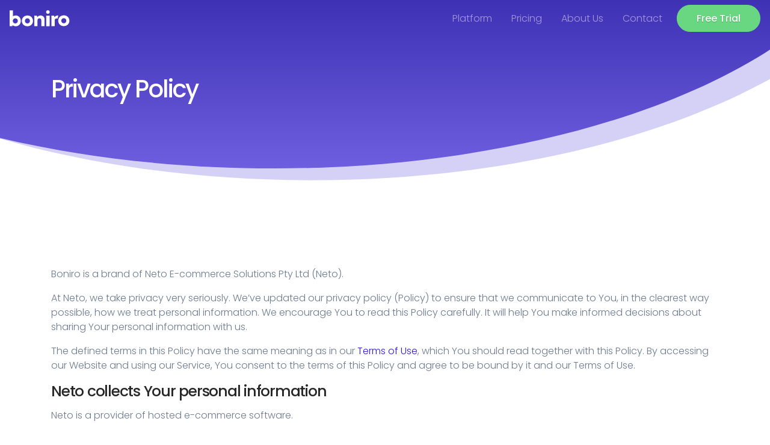

--- FILE ---
content_type: text/html; charset=utf-8
request_url: https://boniro.com/privacy-policy
body_size: 11806
content:





  <!-- Override default meta info -->
                    <!-- Remove curly brackets around fallback keyword -->
                  
    
    
    <!-- Share image fallback when not available -->
    
<!DOCTYPE html>
<html xmlns="http://www.w3.org/1999/xhtml" lang="en-US">
<head>
	<!-- Google Tag Manager -->
	<script type="364abb9fce78f3bd125520b7-text/javascript">(function(w,d,s,l,i){w[l]=w[l]||[];w[l].push({'gtm.start':
	new Date().getTime(),event:'gtm.js'});var f=d.getElementsByTagName(s)[0],
	j=d.createElement(s),dl=l!='dataLayer'?'&l='+l:'';j.async=true;j.src=
	'https://www.googletagmanager.com/gtm.js?id='+i+dl;f.parentNode.insertBefore(j,f);
	})(window,document,'script','dataLayer','GTM-KT4276C');</script>
	<!-- End Google Tag Manager -->
	<!-- Global site tag (gtag.js) - Google Analytics -->
	<script async src="https://www.googletagmanager.com/gtag/js?id=UA-25129427-5" type="364abb9fce78f3bd125520b7-text/javascript"></script>
	<script type="364abb9fce78f3bd125520b7-text/javascript">
	window.dataLayer = window.dataLayer || [];
	function gtag(){dataLayer.push(arguments);}
	gtag('js', new Date());
	gtag('config', 'UA-25129427-5');
	</script>
	<meta charset="utf-8" />
	<meta name="viewport" content="width=device-width, initial-scale=1.0">
	<meta name="title" content="Privacy Policy"/>
	<meta name="description" content=""/>
	<meta name="keywords" content=""/>
	<title>Privacy Policy</title>
	<link rel="home" href="https://boniro.com/" />
	<link rel="icon" type="image/png" href="/assets/images/favicon.png">
	<link rel="icon" sizes="192x192" href="/assets/images/favicon-192.png">
	<link rel="apple-touch-icon" href="/assets/images/favicon-192.png">

	<!-- Bootstrap CSS -->
    <link rel="stylesheet" href="https://stackpath.bootstrapcdn.com/bootstrap/4.3.1/css/bootstrap.min.css" integrity="sha384-ggOyR0iXCbMQv3Xipma34MD+dH/1fQ784/j6cY/iJTQUOhcWr7x9JvoRxT2MZw1T" crossorigin="anonymous">
		<link rel="stylesheet" type="text/css" href="https://cloud.typography.com/6643914/6214012/css/fonts.css" />
	<link href="https://fonts.googleapis.com/css?family=Poppins:300,400,500,600&display=swap" rel="stylesheet">
<link rel="stylesheet" type="text/css" href="/assets/css/style.css"/></head>

<body>
	<!-- Google Tag Manager (noscript) -->
	<noscript><iframe src="https://www.googletagmanager.com/ns.html?id=GTM-KT4276C"
	height="0" width="0" style="display:none;visibility:hidden"></iframe></noscript>
	<!-- End Google Tag Manager (noscript) -->
	
	<header>
		<nav class="navbar navbar-dark navbar-expand-md fixed-top">
			<a class="navbar-brand" href="https://boniro.com/">
				<svg width="130" height="35" viewBox="0 0 130 35" fill="none" xmlns="http://www.w3.org/2000/svg">
					<path fill-rule="evenodd" clip-rule="evenodd" d="M79.1736 34.2864H86.2461V11.6646H79.1736V34.2864Z" fill="white"/>
					<path fill-rule="evenodd" clip-rule="evenodd" d="M79.1736 34.2864H86.2461V11.6646H79.1736V34.2864Z" fill="white"/>
					<path fill-rule="evenodd" clip-rule="evenodd" d="M86.5983 3.88836C86.5983 6.03578 84.8574 7.77672 82.7099 7.77672C80.5625 7.77672 78.8223 6.03578 78.8223 3.88836C78.8223 1.74093 80.5625 0 82.7099 0C84.8574 0 86.5983 1.74093 86.5983 3.88836Z" fill="white"/>
					<path fill-rule="evenodd" clip-rule="evenodd" d="M103.812 11.3109C99.9979 11.3109 97.895 13.6349 97.249 14.4924H96.7077L96.1068 11.6647H90.2743V34.2866H97.3441V22.0282C97.3441 19.0226 99.6845 17.6738 101.856 17.6738H103.851L105.171 11.4656C105.171 11.4656 104.456 11.3109 103.812 11.3109Z" fill="white"/>
					<path fill-rule="evenodd" clip-rule="evenodd" d="M38.4419 11.3109C31.4275 11.3109 26.3751 16.3633 26.3751 22.976C26.3751 29.5893 31.4275 34.6404 38.4419 34.6404C45.4563 34.6404 50.5087 29.5893 50.5087 22.976C50.5087 16.3633 45.4563 11.3109 38.4419 11.3109ZM38.4419 28.4835C35.1448 28.4835 33.0131 26.0425 33.0131 22.976C33.0131 19.9095 35.1448 17.4685 38.4419 17.4685C41.739 17.4685 43.8707 19.9095 43.8707 22.976C43.8707 26.0425 41.739 28.4835 38.4419 28.4835Z" fill="white"/>
					<path fill-rule="evenodd" clip-rule="evenodd" d="M66.708 11.3109C62.8942 11.3109 60.7913 13.6349 60.1453 14.4924H59.6012L58.9997 11.6647H53.1678V34.2866H60.2404V21.7155C60.2404 18.9432 62.0915 17.4747 64.3361 17.4747C66.5807 17.4747 68.4325 18.9432 68.4325 21.7155V34.2866H75.505V20.1477C75.505 14.3096 71.5003 11.3109 66.708 11.3109Z" fill="white"/>
					<path fill-rule="evenodd" clip-rule="evenodd" d="M13.4457 11.3109C10.9609 11.3109 8.77789 11.948 7.07254 13.0361V0.353394H0V11.6647V34.2865H5.83185L6.24998 32.3211C8.04703 33.7678 10.5387 34.641 13.4457 34.641C19.2837 34.641 24.1486 29.772 24.1486 22.9759C24.1486 16.1799 19.2837 11.3109 13.4457 11.3109ZM12.2741 28.4834C8.97703 28.4834 6.84534 26.0424 6.84534 22.9759C6.84534 19.9095 8.97703 17.4685 12.2741 17.4685C15.5712 17.4685 17.7029 19.9095 17.7029 22.9759C17.7029 26.0424 15.5712 28.4834 12.2741 28.4834Z" fill="white"/>
					<path fill-rule="evenodd" clip-rule="evenodd" d="M117.067 11C110.052 11 105 16.0524 105 22.6651C105 29.2784 110.052 34.3295 117.067 34.3295C124.081 34.3295 129.134 29.2784 129.134 22.6651C129.134 16.0524 124.081 11 117.067 11ZM117.067 28.1726C113.77 28.1726 111.638 25.7316 111.638 22.6651C111.638 19.5986 113.77 17.1576 117.067 17.1576C120.364 17.1576 122.496 19.5986 122.496 22.6651C122.496 25.7316 120.364 28.1726 117.067 28.1726Z" fill="white"/>
				</svg>
			</a>
			<button class="navbar-toggler" type="button" data-toggle="collapse" data-target="#navbarSupportedContent" aria-controls="navbarSupportedContent" aria-expanded="false" aria-label="Toggle navigation">
				<span class="navbar-toggler-icon"></span>
			</button>

			<div class="collapse navbar-collapse" id="navbarSupportedContent">
								<ul id="nav" class="navbar-nav justify-content-end align-items-center w-100">
											<li class="nav-item">
							<a href="platform-overview" class="nav-link">Platform</a>
													</li>
											<li class="nav-item">
							<a href="pricing" class="nav-link">Pricing</a>
													</li>
											<li class="nav-item">
							<a href="about-us" class="nav-link">About Us</a>
													</li>
											<li class="nav-item">
							<a href="contact" class="nav-link">Contact</a>
													</li>
										<a href="/free-trial" class="btn btn-green ml-2">Free Trial</a>
				</ul>
			</div>
		</nav>
	</header>

	<main id="content" role="main">
		
	<!-- Hero section -->
    <section id="hero_section" class="pt-5 mb-10">
		<div class="container  pt-10 ">
			<div class="row align-items-center text-left">
				<div class="col-12  col-md-8 mb-8 ">
					<div class="mb-3">
						<h1 class="text-white">Privacy Policy</h1>											</div>
														</div>
				            </div>
		</div>
	</section>

	
					<section id="featuresPanel" class="mb-10">
	<div class="container">
		<div class="row align-items-center">
			<div class="col-12 mb-4 mb-md-0  col-md-6  ">
							</div>
			<div class="col-12 
			">
												<p><p>
Boniro is a brand of Neto E-commerce Solutions Pty Ltd (Neto).
</p>
<p>At Neto, we take privacy very seriously. We’ve updated our privacy policy (Policy) to ensure that we communicate to You, in the clearest way possible, how we treat personal information. We encourage You to read this Policy carefully. It will help You make informed decisions about sharing Your personal information with us.</p>
<p>The defined terms in this Policy have the same meaning as in our <a href="https://www.netohq.com/terms-and-conditions">Terms of Use</a>, which You should read together with this Policy. By accessing our Website and using our Service, You consent to the terms of this Policy and agree to be bound by it and our Terms of Use.</p>
<h3>Neto collects Your personal information</h3>
<p>Neto is a provider of hosted e-commerce software.</p>
<p>The Service involves the storage of Data about a company or individual. That Data can include personal information. “Personal information” is information about an identifiable individual, and may include information such as the individual’s name, email address, telephone number, address details and other personal information.</p>
<p>Neto may collect personal information directly from You when You:</p>
<ul><li>register to use the Service,</li><li>use the Service,</li><li>post to the Neto Community forum or on our blog,</li><li>contact the Neto support team, and</li><li>visit our Website.</li></ul><p>You can always choose not to provide Your personal information to Neto, but it may mean that we are unable to provide You with the Service.</p>
<h3>Neto may receive personal information from You about others</h3>
<p>Through Your use of the Service, Neto may also collect information from You about someone else. If You provide Neto with personal information about someone else, You must ensure that You are authorised to disclose that information to Neto and that, without Neto taking any further steps required by applicable data protection or privacy laws, Neto may collect, use and disclose such information for the purposes described in this Policy.</p>
<p>This means that You must take reasonable steps to ensure the individual concerned is aware of and/or consents to the various matters detailed in this Policy, including the fact that their personal information is being collected, the purposes for which that information is being collected, the intended recipients of that information, the individual's right to obtain access to that information, Neto’s identity, and how to contact Neto.</p>
<p>Where requested to do so by Neto, You must also assist Neto with any requests by the individual to access or update the personal information You have collected from them and entered into the Service.</p>
<h3>Neto collects, holds, and uses Your personal information for limited purposes</h3>
<p>Neto collects Your personal information so that we can provide You with the Service and any related services You may request. In doing so, Neto may use the personal information we have collected from You for purposes related to the Services including to:</p>
<ul><li>verify Your identity,</li><li>administer the Service,</li><li>notify You of new or changed services offered in relation to the Service,</li><li>carry out marketing or training relating to the Service,</li><li>assist with the resolution of technical support issues or other issues relating to the Service,</li><li>comply with laws and regulations in applicable jurisdictions, and</li><li>communicate with You.</li></ul><p>By using the Service, You consent to Your personal information being collected, held and used in this way and for any other use You authorise. Neto will only use Your personal information for the purposes described in this Policy or with Your express permission.</p>
<p>It is Your responsibility to keep Your password to the Service safe. You should notify us as soon as possible if You become aware of any misuse of Your password, and immediately change your password within the Service or via the <a href="https://www.neto.com.au/_myacct">“Forgotten Password”</a> process.</p>
<h3>Neto can aggregate Your non-personally identifiable data</h3>
<p>By using the Service, You agree that Neto can access, aggregate and use non-personally identifiable data Neto has collected from You. This data will in no way identify You or any other individual.</p>
<p>Neto may use this aggregated non-personally identifiable data to:</p>
<ul><li>assist us to better understand how our customers are using the Service,</li><li>provide our customers with further information regarding the uses and benefits of the Service,</li><li>enhance small business productivity, including by creating useful business insights from that aggregated data and allowing You to benchmark Your business’ performance against that aggregated data, and</li><li>otherwise to improve the Service.</li></ul><h3>Neto holds your personal information on servers located in Australia.</h3>
<p>All Data, including personal and non-personal information, that is entered into the Service by You, or automatically imported on Your instruction, is transferred to Neto’s servers as a function of transmission across the Internet. By using the Service, You consent to Your personal information being transferred to our servers as set out in this Policy.</p>
<p>Currently our servers are located in the Australia, primarily by Rackspace Hosting Australia Pty Ltd. (Rackspace), and Your personal information will be routed through, and stored on, those servers as part of the Service.</p>
<p>By providing Your personal information to Neto, You consent to Neto storing Your personal information on servers hosted in Australia. While Your personal information will be stored on servers located in Australia, it will remain within Neto’s effective control at all times. The server host’s role is limited to providing a hosting and storage service to Neto, and we’ve taken steps to ensure that our server hosts do not have access to, and use the necessary level of protection for, Your personal information.</p>
<p>If You do not want Your personal information to be transferred to a server located in the Australia, You should not provide Neto with Your personal information or use the Service.</p>
<h3>Neto takes steps to protect your personal information</h3>
<p>Neto is committed to protecting the security of Your personal information and we take all reasonable precautions to protect it from unauthorised access, modification or disclosure. Your personal information is stored on secure servers that have SSL Certificates issued by leading certificate authorities, and all Data transferred between You and the Service is encrypted. You can find out more about our security arrangements and our data protection measures on our <a href="https://www.neto.com.au/hosting-security">security page</a>.</p>
<p>However, the Internet is not in itself a secure environment and we cannot give an absolute assurance that Your information will be secure at all times. Transmission of personal information over the Internet is at Your own risk and You should only enter, or instruct the entering of, personal information to the Service within a secure environment.</p>
<p>We will advise You at the first reasonable opportunity upon discovering or being advised of a security breach where Your personal information is lost, stolen, accessed, used, disclosed, copied, modified, or disposed of by any unauthorised persons or in any unauthorised manner.</p>
<h3>Neto only discloses Your Personal Information in limited circumstances</h3>
<p>Neto will only disclose the personal information You have provided to us to entities outside the Neto group of companies if it is necessary and appropriate to facilitate the purpose for which Your personal information was collected pursuant to this Policy, including the provision of the Service.</p>
<p>Neto will not otherwise disclose Your personal information to a third party unless You have provided Your express consent. However, You should be aware that Neto may be required to disclose Your personal information without Your consent in order to comply with any court orders, subpoenas, or other legal process or investigation including by tax authorities, if such disclosure is required by law. Where possible and appropriate, we will notify You if we are required by law to disclose Your personal information.</p>
<p>The third parties who host our servers do not control, and are not permitted to access or use Your personal information except for the limited purpose of storing the information. This means that, for the purposes of Australian privacy legislation and Australian users of the Service, Neto does not currently “disclose” personal information to third parties located overseas.</p>
<h3>Neto does not store Your credit card details</h3>
<p>If You choose to pay for the Service by credit card, Your credit card details are not stored by the Service and cannot be accessed by Neto staff. Your credit card details are encrypted and securely stored by SecurePay to enable Neto to automatically bill your credit card on a recurring basis. You should review SecurePay’s <a href="https://www.securepay.com.au/privacy-policy/">Privacy Policy</a> to ensure you are happy with it.</p>
<h3>You may request access to Your personal information</h3>
<p>It is Your responsibility to ensure that the personal information You provide to us is accurate, complete and up-to-date. You may request access to the information we hold about You, or request that we update or correct any personal information we hold about You, by setting out Your request in writing and sending it to us at <a href="/cdn-cgi/l/email-protection#335a5d555c735d56475c1d505c5e1d5246"><span class="__cf_email__" data-cfemail="84edeae2ebc4eae1f0ebaae7ebe9aae5f1">[email&#160;protected]</span></a>.</p>
<p>Neto will process Your request as soon as reasonably practicable, provided we are not otherwise prevented from doing so on legal grounds. If we are unable to meet Your request, we will let you know why. For example, it may be necessary for us to deny Your request if it would have an unreasonable impact on the privacy or affairs of other individuals, or if it is not reasonable and practicable for us to process Your request in the manner You have requested. In some circumstances, it may be necessary for us to seek to arrange access to Your personal information through a mutually agreed intermediary (for example, the Subscriber).</p>
<p>We’ll only keep Your personal information for as long as we require it for the purposes of providing You with the Service. However, we may also be required to keep some of Your personal information for specified periods of time.</p>
<h3>Neto uses cookies</h3>
<p>In providing the Service, Neto utilises "cookies". A cookie is a small text file that is stored on Your computer for record-keeping purposes. A cookie does not identify You personally or contain any other information about You but it does identify Your computer.</p>
<p>We and some of our affiliates and third-party service providers may use a combination of “persistent cookies” (cookies that remain on Your hard drive for an extended period of time) and “session ID cookies” (cookies that expire when You close Your browser) on the Website to, for example, track overall site usage, and track and report on Your use and interaction with ad impressions and ad services.</p>
<p>You can set your browser to notify You when You receive a cookie so that You will have an opportunity to either accept or reject it in each instance. However, You should note that refusing cookies may have a negative impact on the functionality and usability of the Website.</p>
<p>We do not respond to or honour “Do Not Track” requests at this time.</p>
<h3>You can opt-out of any email communications</h3>
<p>Neto sends billing information, product information, Service updates and Service notifications to You via email. Our emails will contain clear and obvious instructions describing how You can choose to be removed from any mailing list not essential to the Service. Neto will remove You at Your request.</p>
<h3>You are responsible for transfer of Your data to third-party applications</h3>
<p>The Service may allow You, the Subscriber, or another Invited User within the relevant subscription to the Service to transfer Data, including Your personal information, electronically to and from third-party applications. Neto has no control over, and takes no responsibility for, the privacy practices or content of these applications. You are responsible for checking the privacy policy of any such applications so that You can be informed of how they will handle personal information.</p>
<h3>Neto has a privacy complaints process</h3>
<p>If You wish to complain about how we have handled Your personal information, please provide our Privacy Officer with full details of Your complaint and any supporting documentation:</p>
<ul><li>by e-mail at <a href="/cdn-cgi/l/email-protection#70191e161f301e15041f5e131f1d5e1105"><span class="__cf_email__" data-cfemail="0e676068614e606b7a61206d6163206f7b">[email&#160;protected]</span></a>, or</li><li>by letter to The Privacy Officer,</li><li>Neto E-commerce Solutions, PO Box 6868 Upper Mt Gravatt QLD 4122 Australia.</li></ul><p>Our Privacy Officer will endeavour to:</p>
<ul><li>provide an initial response to Your query or complaint within 10 business days, and</li><li>investigate and attempt to resolve Your query or complaint within 30 business days or such longer period as is necessary and notified to you by our Privacy Officer.</li></ul><h3>This policy may be updated from time to time</h3>
<p>Neto reserves the right to change this Policy at any time, and any amended Policy is effective upon posting to this Website. Neto will make every effort to communicate any significant changes to You via email or notification via the Service. Your continued use of the Service will be deemed acceptance of any amended Policy.</p>
<p><small class="text-mute" style="font-size:12px;">Updated 20 Feb 2018</small></p></p>			</div>
		</div>
	</div>
</section>		
		
		
		
		
	
	</main>

	<footer class="pb-5">
		<div class="container">
			<div class="row">
				<div class="col-sm-4">
					<div class="mt-2 mb-4">
						<a href="tel:1300831328" class="text-white">
							Call <span class="font-weight-bold"> 1300 831 328</span>
						</a>
					</div>
					<a class="navbar-brand" href="https://boniro.com/">
						<svg width="84" height="49" viewBox="0 0 84 49" fill="none" xmlns="http://www.w3.org/2000/svg">
							<path d="M10.9134 25.2554C9.60782 25.2554 8.31897 25.4872 7.13054 26.017C6.44427 26.3316 5.80821 26.7455 5.23911 27.2256V26.4806C5.23911 25.1064 4.23481 25.3713 2.57771 25.3713C0.937348 25.3713 0 25.1395 0 26.4971V47.9041C0 49.212 0.937348 48.9802 2.52749 48.9802C4.11764 48.9802 5.38975 49.1954 5.38975 47.9206V38.5168C5.38975 36.6129 5.55714 33.7983 6.66187 32.1758C7.56574 30.8679 8.95502 30.4375 10.5117 30.4375C11.901 30.4375 13.2568 30.7686 14.1439 31.9109C15.1482 33.2023 15.3491 35.2387 15.3491 36.8115V47.8709C15.3491 49.1292 16.3534 48.9636 17.977 48.9636C19.6843 48.9636 20.7723 49.1623 20.7723 47.8213V35.9175C20.7723 33.103 20.1865 30.2057 18.2281 28.0534C16.3199 25.9839 13.692 25.2554 10.9134 25.2554Z" fill="#ffffffa1"/>
							<path d="M57.5632 25.305H55.0022V19.6925C55.0022 18.5502 54.316 18.2687 52.3074 18.2687C50.3155 18.2687 49.6125 18.5833 49.6125 19.6925V25.305H46.4657C45.5618 25.305 45.5953 26.2818 45.5953 27.5897C45.5953 28.9639 45.4781 30.338 46.4991 30.338H49.6125V48.0033C49.6125 49.1622 50.9013 48.9801 52.391 48.9801C53.9979 48.9801 55.0022 49.2284 55.0022 47.9702V30.338H57.6804C58.8353 30.338 58.8688 29.5433 58.8688 27.8712C58.8688 26.05 58.8855 25.305 57.5632 25.305Z" fill="#ffffffa1"/>
							<path d="M43.9551 37.7717C43.3692 37.5896 42.7667 37.6558 42.2143 37.9538C41.6619 38.2518 41.2937 38.6988 41.1096 39.2783C40.892 39.9737 40.5739 40.6193 40.1555 41.2153C40.1555 41.2153 39.9044 41.5796 39.7705 41.7451C39.1512 42.5067 38.3812 43.1027 37.5276 43.5663C36.7409 43.9802 35.9039 44.2617 35.0168 44.3775C34.1631 44.4934 33.2928 44.4603 32.4391 44.2782C31.6022 44.0961 30.7987 43.7815 30.0622 43.3345C28.0202 42.0928 26.5305 39.179 26.5974 36.828C26.6978 33.3512 29.4597 30.2553 32.958 29.8248C33.2928 29.7917 33.6275 29.7586 33.9455 29.7751H33.9288C33.8786 29.7751 33.8451 29.7586 33.7949 29.7586C33.8116 29.7586 33.8116 29.7586 33.8284 29.7586C33.8619 29.7586 33.8953 29.7751 33.9288 29.7751H33.9455C35.7366 29.7917 37.5276 30.4043 38.9001 31.5632L39.101 31.7288L38.8834 31.8446C36.1048 33.3512 33.3262 34.8578 30.5477 36.381C29.9451 36.7121 29.4429 37.2253 29.2421 37.8876C29.1249 38.2849 29.1249 38.7154 29.2421 39.1127C29.2923 39.2783 29.3592 39.4273 29.4429 39.5763C29.7442 40.0895 30.2296 40.4703 30.8155 40.6193C31.5185 40.8014 32.255 40.6193 32.891 40.2717L43.6371 34.4439C44.1727 34.1625 44.5242 33.6989 44.7418 33.1526C45.4783 31.2486 42.3984 28.5169 41.3439 27.7222C40.1722 26.8447 38.8666 26.199 37.5108 25.8017C32.9412 24.4441 27.7524 25.8183 24.6558 29.742C22.7476 32.1758 21.7935 35.1724 22.0948 38.2518C22.2454 39.8246 22.7309 41.3312 23.4841 42.7219C24.2708 44.1458 25.2918 45.4206 26.5807 46.4305C27.8026 47.3742 29.1584 48.0861 30.6481 48.5C32.1211 48.9139 33.6443 49.0298 35.1674 48.8808C36.7576 48.7152 38.264 48.2351 39.6701 47.4735C41.0761 46.7285 42.3984 45.7848 43.4362 44.5928C44.474 43.4339 45.1268 42.0266 45.495 40.5366C45.6624 39.9571 45.5954 39.3611 45.3109 38.8478C45.0263 38.3346 44.5577 37.9538 43.9551 37.7717Z" fill="#ffffffa1"/>
							<path d="M81.7837 32.5234C81.1476 31.1161 80.2772 29.8413 79.1892 28.7486C78.1012 27.6725 76.8124 26.8116 75.4064 26.1824C74.4188 25.752 73.381 25.454 72.3098 25.3215C72.293 25.3215 72.4437 25.3712 72.3098 25.3215C72.293 25.3215 72.2763 25.305 72.2763 25.305C71.7909 25.2387 71.3222 25.2056 70.82 25.2056H70.7866C69.1462 25.2719 67.5393 25.603 66.0161 26.2652C64.5934 26.8778 63.2878 27.7221 62.1998 28.8148C61.1118 29.891 60.2749 31.1492 59.6723 32.5565C59.0362 34.0134 58.7517 35.5697 58.7517 37.1591C58.7517 38.7816 59.0362 40.3875 59.7058 41.8775C60.3083 43.2848 61.1787 44.5596 62.3002 45.6192C63.4049 46.6788 64.6771 47.5066 66.0998 48.0695C67.3887 48.5993 68.7445 48.8807 70.1338 48.947C70.1505 48.947 70.569 48.947 70.7531 48.947C72.3767 48.947 73.9836 48.649 75.4733 48.0033C76.8961 47.3907 78.1849 46.5463 79.2729 45.4536C80.3442 44.3609 81.1978 43.1027 81.8172 41.712C82.4532 40.2716 82.7712 38.7319 82.7712 37.1591C82.7545 35.5531 82.4365 33.9803 81.7837 32.5234ZM76.7789 41.4305C76.5446 41.7451 76.2935 42.0431 76.0089 42.3246C75.3227 43.0034 74.5192 43.5331 73.6154 43.8974C72.6947 44.2782 71.7239 44.4768 70.7196 44.4768C69.732 44.4768 68.7612 44.2947 67.8406 43.9139C66.9535 43.5331 66.15 43.0034 65.4638 42.3411C64.7775 41.6623 64.2419 40.8676 63.8736 40.0067C63.4719 39.1127 63.2878 38.1524 63.2878 37.1591C63.2878 36.1657 63.4886 35.2055 63.8736 34.2949C64.2586 33.4174 64.7775 32.6062 65.4638 31.9274C66.15 31.2486 66.9535 30.7188 67.8406 30.3546C68.5771 30.04 69.3638 29.8579 70.1505 29.8082C69.9329 29.7916 69.9329 29.7916 70.1672 29.8082H70.1505C70.1505 29.8082 70.5355 29.7916 70.7029 29.7916C71.7072 29.7916 72.678 29.9738 73.5986 30.3711C74.4857 30.7519 75.2892 31.2651 75.9922 31.9439C76.6785 32.6227 77.2141 33.4174 77.5823 34.3114C77.9673 35.222 78.1514 36.1823 78.1514 37.1756C78.1514 38.1524 77.9673 39.1127 77.5823 40.0233C77.3815 40.5034 77.1137 40.9835 76.7789 41.4305Z" fill="#ffffffa1"/>
							<path d="M0.46061 10.9281H2.23905V7.51577H4.37896C6.67792 7.51577 8.57203 6.30633 8.57203 3.95946V3.91626C8.57203 1.82855 7.02493 0.446339 4.58139 0.446339H0.46061V10.9281ZM2.23905 5.93199V2.04452H4.4368C5.85377 2.04452 6.77913 2.72123 6.77913 3.97386V4.00265C6.77913 5.1257 5.86822 5.93199 4.4368 5.93199H2.23905Z" fill="#ffffffa1"/>
							<path d="M13.5427 11.1009C15.9718 11.1009 17.7647 9.24353 17.7647 6.99744V6.96864C17.7647 4.70815 15.9863 2.87961 13.5716 2.87961C11.1425 2.87961 9.34964 4.75135 9.34964 6.99744V7.02624C9.34964 9.27233 11.1281 11.1009 13.5427 11.1009ZM13.5716 9.58908C12.1257 9.58908 11.0847 8.40845 11.0847 6.99744V6.96864C11.0847 5.57204 12.0534 4.3914 13.5427 4.3914C14.9886 4.3914 16.0296 5.58643 16.0296 6.99744V7.02624C16.0296 8.42284 15.0609 9.58908 13.5716 9.58908Z" fill="#ffffffa1"/>
							<path d="M20.7664 10.9857H22.3135L24.1497 5.50005L25.9571 10.9857H27.5042L30.1213 3.03798H28.3717L26.6945 8.55243L24.8871 3.00919H23.4123L21.605 8.55243L19.9567 3.03798H18.1638L20.7664 10.9857Z" fill="#ffffffa1"/>
							<path d="M34.5672 11.1009C36.0276 11.1009 37.0542 10.525 37.8205 9.63228L36.7794 8.7252C36.1577 9.34432 35.5071 9.67547 34.5962 9.67547C33.3961 9.67547 32.4562 8.94117 32.2683 7.60216H38.1386C38.153 7.42938 38.153 7.271 38.153 7.11262C38.153 4.83774 36.8807 2.87961 34.3793 2.87961C32.1237 2.87961 30.5188 4.72255 30.5188 6.98304V7.01184C30.5188 9.4451 32.2827 11.1009 34.5672 11.1009ZM32.2394 6.45031C32.4129 5.18329 33.2226 4.30501 34.3648 4.30501C35.6083 4.30501 36.3023 5.24088 36.4324 6.45031H32.2394Z" fill="#ffffffa1"/>
							<path d="M39.5744 10.9281H41.3095V7.90452C41.3095 5.78801 42.4662 4.72255 44.0711 4.72255H44.1723V2.894C42.7698 2.83641 41.83 3.6571 41.3095 4.85213V3.03798H39.5744V10.9281Z" fill="#ffffffa1"/>
							<path d="M48.6622 11.1009C50.1226 11.1009 51.1492 10.525 51.9155 9.63228L50.8744 8.7252C50.2527 9.34432 49.6021 9.67547 48.6912 9.67547C47.4911 9.67547 46.5512 8.94117 46.3633 7.60216H52.2336C52.248 7.42938 52.248 7.271 52.248 7.11262C52.248 4.83774 50.9757 2.87961 48.4743 2.87961C46.2187 2.87961 44.6138 4.72255 44.6138 6.98304V7.01184C44.6138 9.4451 46.3777 11.1009 48.6622 11.1009ZM46.3344 6.45031C46.5079 5.18329 47.3176 4.30501 48.4598 4.30501C49.7033 4.30501 50.3973 5.24088 50.5274 6.45031H46.3344Z" fill="#ffffffa1"/>
							<path d="M57.3564 9.58908C56.0985 9.58908 55.0285 8.56682 55.0285 6.99744V6.96864C55.0285 5.37046 56.084 4.377 57.3564 4.377C58.6143 4.377 59.7277 5.41366 59.7277 6.96864V6.99744C59.7277 8.55243 58.6143 9.58908 57.3564 9.58908ZM56.9516 11.0865C58.2529 11.0865 59.0915 10.4242 59.6843 9.57469V10.9281H61.4338V0H59.6843V4.29061C59.1204 3.54191 58.2818 2.87961 56.9516 2.87961C55.0574 2.87961 53.2645 4.3626 53.2645 6.96864V6.99744C53.2645 9.61788 55.0864 11.0865 56.9516 11.0865Z" fill="#ffffffa1"/>
							<path d="M71.8654 11.0865C73.7451 11.0865 75.5524 9.60348 75.5524 6.99744V6.96864C75.5524 4.3482 73.7306 2.87961 71.8654 2.87961C70.5641 2.87961 69.711 3.54191 69.1182 4.3914V0H67.3832V10.9281H69.1182V9.67547C69.6966 10.4242 70.5352 11.0865 71.8654 11.0865ZM71.4606 9.58908C70.2026 9.58908 69.0893 8.55243 69.0893 6.99744V6.96864C69.0893 5.41366 70.2026 4.377 71.4606 4.377C72.7185 4.377 73.7884 5.39926 73.7884 6.96864V6.99744C73.7884 8.59562 72.7329 9.58908 71.4606 9.58908Z" fill="#ffffffa1"/>
							<path d="M80.0672 8.98437L77.7538 3.03798H75.8886L79.2286 10.9281C78.896 11.6624 78.5779 11.9072 78.0429 11.9072C77.6526 11.9072 77.2911 11.7776 76.9585 11.5904L76.3657 12.9006C76.9296 13.203 77.4791 13.3758 78.2165 13.3758C79.4888 13.3758 80.1973 12.771 80.8335 11.1441L84 3.03798H82.1782L80.0672 8.98437Z" fill="#ffffffa1"/>
						</svg>
					</a>
				</div>
				<div class="col-sm-8">
					<div class="row">
																											<div class="col-sm-4">
															<ul class="pl-0">
																	<li class="nav-link px-0"><a class="font-weight-bold pb-2 d-block" itemprop="url" href="homepage" title="Boniro">Boniro</a>
										<ul class="pl-0 list-unstyled">
																												<li><a itemprop="url" href="platform-overview" class="d-block py-1" title="Platform Overview">Platform Overview</a></li>
																													<li><a itemprop="url" href="inventory-management" class="d-block py-1" title="Inventory Management">Inventory Management</a></li>
																													<li><a itemprop="url" href="sales-order-management" class="d-block py-1" title="Sales Order Management">Sales Order Management</a></li>
																													<li><a itemprop="url" href="marketplace-management" class="d-block py-1" title="Marketplace Management">Marketplace Management</a></li>
																													<li><a itemprop="url" href="shipping-labelling" class="d-block py-1" title="Shipping Labelling">Shipping Labelling</a></li>
																													<li><a itemprop="url" href="boniro-pos" class="d-block py-1" title="POS Software">POS Software</a></li>
																													<li><a itemprop="url" href="pricing" class="d-block py-1" title="Pricing">Pricing</a></li>
																					</ul>
										</li>
																																										</div>
																												<div class="col-sm-4">
															<ul class="pl-0">
																	<li class="nav-link px-0"><a class="font-weight-bold pb-2 d-block" itemprop="url" href="about-us" title="Company">Company</a>
										<ul class="pl-0 list-unstyled">
																												<li><a itemprop="url" href="about-us" class="d-block py-1" title="About Us">About Us</a></li>
																													<li><a itemprop="url" href="contact" class="d-block py-1" title="Contact">Contact</a></li>
																													<li><a itemprop="url" href="privacy-policy" class="d-block py-1" title="Privacy Policy">Privacy Policy</a></li>
																													<li><a itemprop="url" href="terms-and-conditions" class="d-block py-1" title="Terms and Conditions">Terms and Conditions</a></li>
																					</ul>
										</li>
																																										</div>
																												<div class="col-sm-4">
															<ul class="pl-0">
																	<li class="nav-link px-0"><a href="free-trial" class="font-weight-bold pb-2 d-block">Free Trial</a></li>
																											</div>
					</div>
				</div>
			</div>

			<div class="row align-items-center mt-4 text-center">
				<div class="col-12">
					<span class="small copyright">Copyright 2026 boniro.com. All rights reserved &middot; <span>ABN: 91 147 190 118</span></span>
				</div>
			</div>
		</div>
	</footer>

	<!-- Bootstrap JS -->
    <script data-cfasync="false" src="/cdn-cgi/scripts/5c5dd728/cloudflare-static/email-decode.min.js"></script><script src="https://code.jquery.com/jquery-3.3.1.slim.min.js" integrity="sha384-q8i/X+965DzO0rT7abK41JStQIAqVgRVzpbzo5smXKp4YfRvH+8abtTE1Pi6jizo" crossorigin="anonymous" type="364abb9fce78f3bd125520b7-text/javascript"></script>
    <script src="https://cdnjs.cloudflare.com/ajax/libs/popper.js/1.14.7/umd/popper.min.js" integrity="sha384-UO2eT0CpHqdSJQ6hJty5KVphtPhzWj9WO1clHTMGa3JDZwrnQq4sF86dIHNDz0W1" crossorigin="anonymous" type="364abb9fce78f3bd125520b7-text/javascript"></script>
    <script src="https://stackpath.bootstrapcdn.com/bootstrap/4.3.1/js/bootstrap.min.js" integrity="sha384-JjSmVgyd0p3pXB1rRibZUAYoIIy6OrQ6VrjIEaFf/nJGzIxFDsf4x0xIM+B07jRM" crossorigin="anonymous" type="364abb9fce78f3bd125520b7-text/javascript"></script>
	<script type="364abb9fce78f3bd125520b7-text/javascript">
		$(window).scroll(function() {    
			var scroll = $(window).scrollTop();
			if (scroll > 1) {
				$("header").addClass("scroll");
			} else {
				$("header").removeClass("scroll");
			}
		});
	</script>
<foreignObject><script src="/cdn-cgi/scripts/7d0fa10a/cloudflare-static/rocket-loader.min.js" data-cf-settings="364abb9fce78f3bd125520b7-|49" defer></script></foreignObject></body>
</html>


--- FILE ---
content_type: text/css
request_url: https://boniro.com/assets/css/style.css
body_size: 2334
content:
body {
    font-size: 14px;
    font-family: 'Poppins', sans-serif;
    font-weight: 300;
    color: #6b7a8c;
}

@media (min-width: 768px) {
    body {
        font-size: 16px;
    }
}


/* Button */
.btn {
    border-radius: 50px;
    padding: .6rem 2rem;
    font-weight: 500;
}
.btn-green {
    background: #69D681;
    border-color: #69D681;
    color: #fff;
    text-shadow: 0 1px 1px #28543261;
}
.btn-green:hover {
    border-color: #69D681;
    color: #69D681;
    background: #fff;
    text-shadow: none;
}

.btn-purple {
    background: #fff;
    border-color: #2f1ad1;
    color: #2f1ad1;
}
.btn-purple:hover {
    background: #2f1ad1;
    color: #fff;
}

/* Text Styles */
.text-green {
    color: #69D681 !important;
}
.text-purple {
    color: #2f1ad1 !important;
}
a {
    color: #2f1ad1;
}
a:hover {
    color: #6d5de4;
}
.h1, .h2, .h3, .h4, .h5, .h6, h1, h2, h3, h4, h5, h6 {
    margin-bottom: 0.8rem;
    font-family: "Gotham SSm", "Gotham SSm", "Gotham", "Poppins", sans-serif;
    color: #272727;
    letter-spacing: -.05em;
}
h1, .h1 {
    font-size: 30px;
    line-height: 100%;
}
h2, .h2 {
    font-size: 25px;
}
h3, .h3 {
    font-size: 22px;
}
h4, .h4 {
    font-size: 20px;
}
h5, .h5 {
    font-size: 16px;
    letter-spacing: -0.04rem;
}

@media (min-width: 992px) {
    h1, .h1 {
        font-size: 40px;
    }
    h2, .h2 {
        font-size: 28px;
    }
    h3, .h3 {
        font-size: 25px;
    }
    h4, .h4 {
        font-size: 22px;
    }
}


/* Bootstrap Styles */
@media (max-width: 480px) {
    .col-6 {
        max-width: 100%;
        flex: 0 0 100%;
        -ms-flex: 0 0 100%;
    }
}

@media (min-width: 1500px) {
    .container {
        max-width: 1400px;
    }
}


.mb-8 {
    margin-bottom: 3rem !important;
}
.mb-10 {
    margin-bottom: 5rem !important;
}
.pt-10 {
    padding-top: 5rem !important;
}

@media (min-width: 992px) {
    .mb-8 {
        margin-bottom: 6rem !important;
    }
    .mb-10 {
        margin-bottom: 8rem !important;
    }
    .pr-md-7 {
        padding-right: 5rem !important;
    }
}


/* 
HEADER 
-----------------------------------*/

header {
    position: absolute;
    width: 100%;
    top: 0;
    left: 0;
    z-index: 9999;
    -webkit-transition: all .3s ease-in-out;
    -o-transition: all .3s ease-in-out;
    transition: all .3s ease-in-out;
}
header.scroll .navbar {
    background: #fff;
    box-shadow: 0 0 8px rgba(90, 90, 90, 0.2);
}
header .navbar-brand svg {
    max-width: 100px;
}
header.scroll .navbar-brand svg path {
    fill: #2f1ad1;
}

/* Menu */
header .nav-link {
    color: #fff;
}
header.scroll .navbar-dark .navbar-nav .nav-link {
    color: #272727;
}
header .navbar-nav .nav-link {
    padding: .5rem 1rem !important;
    position: relative;
}
header .navbar-nav .nav-link:hover:after {
    content: "";
    height: 1px;
    background: #fff;
    position: absolute;
    bottom: 0;
    left: 1rem;
    right: 1rem;
}

/* Mobile Menu */

@media (max-width: 767px) {

    header.scroll .navbar {
        position: relative;
        background: transparent;
    }

    header nav.navbar {
        padding: 0;
    }

    header a.navbar-brand {
        margin-left: 20px;
    }
    
    header.scroll .navbar-brand svg path {
        fill: #fff;
    }

    header button.navbar-toggler {
        box-shadow: none;
        border: 0;
        margin-right: 10px;
    }

    header #navbarSupportedContent {
        background: #1f1196;
    }

    header #navbarSupportedContent ul {
        padding: 20px 0;
    }

    header #navbarSupportedContent .btn {
        margin-top: 10px;
    }

}


/* 
CONTENT PAGE 
-----------------------------------*/

/* Hero Section */
#hero_section {
    background: url(/assets/images/header-bg.svg) bottom no-repeat;
    background-size: cover;
    padding-bottom: 20px;
}

/* Bullets Section */
.icon:before {
    content: "";
    background: #69d68199;
    width: 40px;
    height: 40px;
    border-radius: 50%;
    position: absolute;
    left: 27px;
    top: 10px;
    z-index: -1;
}
.icon img {
    max-width: 50px;
}

/* Feature Panel */
/* #featuresPanel {
    z-index: 0;
    overflow: hidden;
    position: relative;
}
#featuresPanel:before {
    background-image: url(/assets/images/footer-bg.svg);
    top: 0;
    left: 50%;
    right: 0;
    bottom: 0;
    content: " ";
    z-index: -1;
    position: absolute;
    min-width: 3000px;
    transform: translateX(-50%);
    background-repeat: no-repeat;
    background-position-x: 50%;
} */


/* Marketo forms custom CSS */
.mktoLoading {
    font-size: 0.875em;
    padding: 0.75rem;
    display: block;
    opacity: 0.7;
}
.mktoForm {
    width: 100% !important;
}
.mktoForm * {
    -webkit-box-sizing: border-box !important;
    box-sizing: border-box !important;
    font-family: 'Poppins', sans-serif !important;
    font-size: 16px;
}
.mktoForm .mktoLoading {
    display: none;
}
.mktoForm .mktoLabel {
    font-weight: normal !important;
    padding: 0.375rem 0 0.25rem;
}
.mktoForm .mktoFormRow.hidden {
    display: none !important;
}
.mktoCheckboxField {
    padding-top: 0.375rem !important;
}
.mktoCheckboxField > label {
    margin-left: 26px !important;
    padding: 0 !important;
}
.mktoCheckboxField .mktoCheckboxList {
    padding-left: 0 !important;
    width: 20px !important;
}
.mktoCheckboxField .mktoCheckboxList input {
    margin-top: -20px !important;
    width: 20px !important;
    padding: 0 !important;
}
.mktoCheckboxList label {
    display: none !important;
}
.mktoServiceForm, .mktoPartnerForm {
    margin: 0 auto;
    width: 100% !important;
}
.mktoServiceForm .mktoCheckboxList {
    margin-top: 0.375rem !important;
    padding-left: 0 !important;
}
.mktoServiceForm .mktoCheckboxList label {
    display: block !important;
    margin-top: -16px !important;
    margin-bottom: 0.75rem !important;
    min-width: 200px !important;
    width: 100% !important;
    float: left;
}
.mktoFieldWrap, .mktoFieldDescriptor {
    float: none !important;
    width: 100% !important;
    margin-bottom: 0 !important;
}
.mktoFieldWrap {
    padding-bottom: 0.75rem !important;
}
.mktoFieldWrap::after {
    display: table;
    clear: both;
    content: '';
}
.mktoAsterix, .mktoGutter, .mktoClear, .mktoOffset {
    display: none !important;
}
.mktoRequiredField label::after {
    content: ' *';
    color: #e63772;
}
.mktoField, .mktoButtonWrap button, .mktoError {
    width: 100% !important;
    line-height: 1 !important;
    border-radius: 3px !important;
    font-size: inherit !important;
    height: auto !important;
    padding: 0.75rem !important;
}
.mktoField {
    border: 1px solid #ddd !important;
    -webkit-transition: all 0.15s cubic-bezier(0.62, 0.28, 0.23, 0.99);
    transition: all 0.15s cubic-bezier(0.62, 0.28, 0.23, 0.99);
}
.mktoField:focus {
    border: 1px solid #0066cc !important;
    color: #111 !important;
}
select.mktoField {
    height: 45px !important;
}
select.mktoField, textarea.mktoField {
    -webkit-appearance: none !important;
}
.mktoButtonWrap {
    display: block !important;
    margin: 0 !important;
}
.mktoButtonWrap button {
    border: none !important;
    text-shadow: none !important;
    -webkit-box-shadow: none !important;
    box-shadow: none !important;
    font-size: inherit;
    color: #fff !important;
    background: #e63772;
    border-radius: 50px !important;
}
.mktoButtonWrap button:hover, .mktoButtonWrap button:focus {
    opacity: .9;
}
.mktoError {
    top: 61px !important;
    bottom: 0 !important;
    right: -0.375rem !important;
    font-size: 0.8125em !important;
    border-radius: 0 !important;
    pointer-events: none;
}
.mktoErrorMsg {
    border: none !important;
    -webkit-box-shadow: none !important;
    box-shadow: none !important;
    text-shadow: none !important;
    background: rgba(0, 0, 0, 0.7) !important;
    line-height: 1.5;
    margin-left: -12px !important;
    margin-top: -4px !important;
    border-radius: 2px !important;
}
.mktoErrorDetail {
    font-size: inherit;
}
.mktoForm .mktoError .mktoErrorArrow {
    background: rgba(0, 0, 0, 0.7) !important;
    border: none !important;
}
#middle_name, .mktoLabel[for='middle_name'] {
    display: none !important;
}
#signup .content-inner {
    max-width: 480px;
    width: 100%;
}
@media only screen and (max-width: 64em) {
    #signup .content-inner {
        float: none;
        margin: 0 auto;
    }
}
#signup .card {
    margin-bottom: 0;
    border: 0;
    padding: 0;
}
#signup img.bg-pattern.circle-dots-pattern {
    width: 15rem;
    top: -3rem;
    right: -4rem;
    z-index: -1;
}
#signup img.bg-pattern.stripes-pattern {
    bottom: -3rem !important;
    left: -5rem !important;
}
button.mktoButton {
    background: #68d680 !important;
    padding: 1rem 2rem !important;
}

/* Pricing Section */

.card {
    box-shadow: 0px 8px 20px rgba(0, 0, 0, 0.2);
    border: none;
    border-radius: 10px;
}

/* 
FOOTER 
-----------------------------------*/

footer {
    padding-top: 16rem;
    margin-top: -5rem;
    background: url(/assets/images/footer-bg.svg) top no-repeat;
    background-size: cover;
}
footer .nav-link {
    font-size: 14px;
}
footer a,
footer a:hover {
    color: #fff;
}
footer .copyright {
    opacity: 0.5;
    color: #fff;
    font-size: 12px;
}
.cta-footer {
    margin-bottom: -13rem;
}

--- FILE ---
content_type: image/svg+xml
request_url: https://boniro.com/assets/images/footer-bg.svg
body_size: 266
content:
<svg width="1796" height="741" viewBox="0 0 1796 741" fill="none" xmlns="http://www.w3.org/2000/svg">
<path fill-rule="evenodd" clip-rule="evenodd" d="M0 0.5C270.5 126.5 654.667 189 1129.5 189C1359.08 189 1603.57 178.324 1796 133V703.593H0V0.5Z" fill="#2F1AD1" fill-opacity="0.2"/>
<path d="M1796 131.383V740.5H0V74C308.5 178.5 756 213.5 1021 213.5C1189 213.5 1583.02 193.105 1796 131.383Z" fill="url(#paint0_linear)"/>
<defs>
<linearGradient id="paint0_linear" x1="898" y1="740.5" x2="898" y2="12.4998" gradientUnits="userSpaceOnUse">
<stop stop-color="#1A0B91"/>
<stop offset="1" stop-color="#6D5FDF"/>
</linearGradient>
</defs>
</svg>


--- FILE ---
content_type: image/svg+xml
request_url: https://boniro.com/assets/images/header-bg.svg
body_size: 320
content:
<svg width="1796" height="756" viewBox="0 0 1796 756" fill="none" xmlns="http://www.w3.org/2000/svg">
<path opacity="0.2" d="M0 658.476V0H1796V519.486C1533.23 664.389 1151.21 755.593 726 755.593C461.108 755.593 212.979 720.198 0 658.476Z" fill="#2F1AD1"/>
<path d="M0 657.185L0 0H1796V450.94C1534.8 618.956 1113.83 728 639 728C409.418 728 192.428 702.508 0 657.185Z" fill="url(#paint0_linear)"/>
<defs>
<linearGradient id="paint0_linear" x1="898" y1="0" x2="898" y2="728" gradientUnits="userSpaceOnUse">
<stop stop-color="#1A0B91"/>
<stop offset="1" stop-color="#6D5FDF"/>
</linearGradient>
</defs>
</svg>
